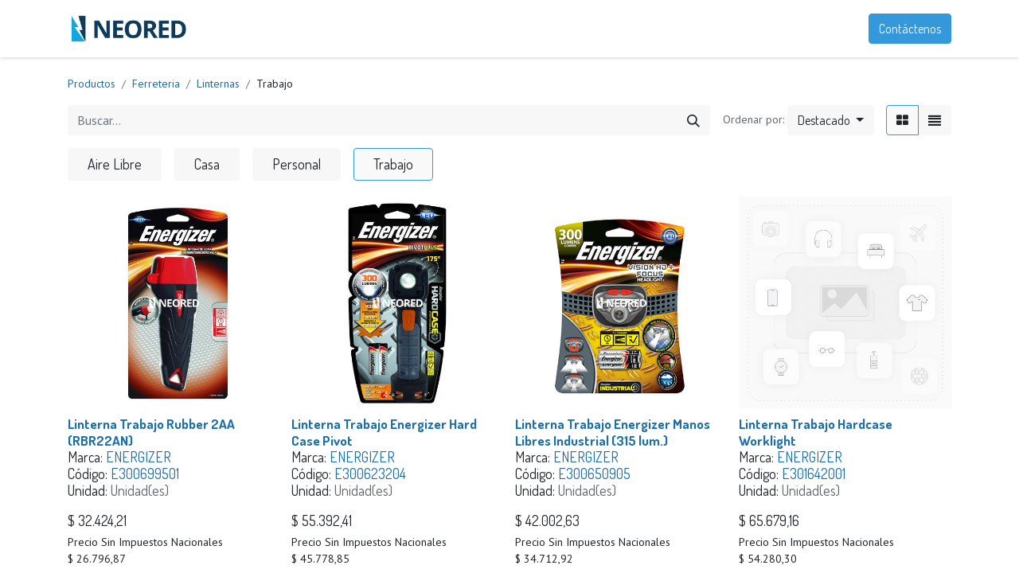

--- FILE ---
content_type: text/html; charset=utf-8
request_url: https://www.neored.com.ar/shop/category/ferreteria-linternas-trabajo-251
body_size: 10130
content:
<!DOCTYPE html>
        
        
        
        
<html lang="es-AR" data-website-id="1" data-main-object="product.public.category(251,)" data-add2cart-redirect="1">
    <head>
        <meta charset="utf-8"/>
        <meta http-equiv="X-UA-Compatible" content="IE=edge,chrome=1"/>
        <meta name="viewport" content="width=device-width, initial-scale=1"/>
                
                <script type="text/javascript">(function(w,d,s,l,i){w[l]=w[l]||[];w[l].push({'gtm.start':
                    new Date().getTime(),event:'gtm.js'});var f=d.getElementsByTagName(s)[0],
                    j=d.createElement(s),dl=l!='dataLayer'?'&l='+l:'';j.async=true;j.src=
                    'https://www.googletagmanager.com/gtm.js?id='+i+dl;f.parentNode.insertBefore(j,f);
                    })(window,document,'script','dataLayer','GTM-W2CS55T');
                </script>
                
        <meta name="generator" content="Odoo"/>
            
        <meta property="og:type" content="website"/>
        <meta property="og:title" content="Trabajo | Neored"/>
        <meta property="og:site_name" content="Neored"/>
        <meta property="og:url" content="https://www.neored.com.ar/shop/category/ferreteria-linternas-trabajo-251"/>
        <meta property="og:image" content="https://www.neored.com.ar/web/image/website/1/logo?unique=bd2efe5"/>
            
        <meta name="twitter:card" content="summary_large_image"/>
        <meta name="twitter:title" content="Trabajo | Neored"/>
        <meta name="twitter:image" content="https://www.neored.com.ar/web/image/website/1/logo/300x300?unique=bd2efe5"/>
        
        <link rel="canonical" href="https://www.neored.com.ar/shop/category/ferreteria-linternas-trabajo-251"/>
        
        <link rel="preconnect" href="https://fonts.gstatic.com/" crossorigin=""/>
        <title>Tienda | Neored</title>
        <link type="image/x-icon" rel="shortcut icon" href="/web/image/website/1/favicon?unique=bd2efe5"/>
        <link rel="preload" href="/web/static/src/libs/fontawesome/fonts/fontawesome-webfont.woff2?v=4.7.0" as="font" crossorigin=""/>
        <link type="text/css" rel="stylesheet" href="/web/assets/536637-3169f8c/1/web.assets_frontend.min.css" data-asset-bundle="web.assets_frontend" data-asset-version="3169f8c"/>
        <script id="web.layout.odooscript" type="text/javascript">
            var odoo = {
                csrf_token: "a24ef2b7e3651035c77c94293ca936dd7637309bo1801640581",
                debug: "",
            };
        </script>
        <script type="text/javascript">
            odoo.__session_info__ = {"is_admin": false, "is_system": false, "is_website_user": true, "user_id": false, "is_frontend": true, "profile_session": null, "profile_collectors": null, "profile_params": null, "show_effect": false, "bundle_params": {"lang": "en_US", "website_id": 1}, "translationURL": "/website/translations", "cache_hashes": {"translations": "862f884c41c3a4273bf70dd59298d842952bd5c9"}, "geoip_country_code": "US", "geoip_phone_code": 1, "lang_url_code": "es_AR"};
            if (!/(^|;\s)tz=/.test(document.cookie)) {
                const userTZ = Intl.DateTimeFormat().resolvedOptions().timeZone;
                document.cookie = `tz=${userTZ}; path=/`;
            }
        </script>
        <script defer="defer" type="text/javascript" src="/web/assets/536508-815f2e0/1/web.assets_frontend_minimal.min.js" data-asset-bundle="web.assets_frontend_minimal" data-asset-version="815f2e0"></script>
        <script defer="defer" type="text/javascript" data-src="/web/assets/536510-308eea1/1/web.assets_frontend_lazy.min.js" data-asset-bundle="web.assets_frontend_lazy" data-asset-version="308eea1"></script>
        
        
    </head>
    <body>
        <div id="wrapwrap" class="   ">
                <header id="top" data-anchor="true" data-name="Header" class="  o_header_fixed">
                    
    <nav data-name="Navbar" class="navbar navbar-expand-lg navbar-light o_colored_level o_cc shadow-sm">
        
            <div id="top_menu_container" class="container justify-content-start justify-content-lg-between">
                
    <a href="/" class="navbar-brand logo me-4">
            
            <span role="img" aria-label="Logo of Neored" title="Neored"><img src="/web/image/website/1/logo/Neored?unique=bd2efe5" class="img img-fluid" width="95" height="40" alt="Neored" loading="lazy"/></span>
        </a>
    
                
                <div id="top_menu_collapse" class="collapse navbar-collapse order-last order-lg-0">
    <ul id="top_menu" role="menu" class="nav navbar-nav o_menu_loading flex-grow-1">
        
                        
    <li role="presentation" class="nav-item">
        <a role="menuitem" href="/" class="nav-link ">
            <span>Inicio</span>
        </a>
    </li>
    <li role="presentation" class="nav-item">
        <a role="menuitem" href="/shop" class="nav-link ">
            <span>Tienda</span>
        </a>
    </li>
    <li role="presentation" class="nav-item">
        <a role="menuitem" href="/sucursales" class="nav-link ">
            <span>Sucursales</span>
        </a>
    </li>
    <li role="presentation" class="nav-item">
        <a role="menuitem" href="/blog" class="nav-link ">
            <span>News</span>
        </a>
    </li>
    <li role="presentation" class="nav-item">
        <a role="menuitem" href="/helpdesk/1" class="nav-link ">
            <span>Atención al cliente</span>
        </a>
    </li>
    <li role="presentation" class="nav-item">
        <a role="menuitem" href="/slides" class="nav-link ">
            <span>Academia</span>
        </a>
    </li>
        
            <li class="nav-item mx-lg-3 divider d-none"></li> 
            <li class="o_wsale_my_cart align-self-md-start  nav-item mx-lg-3">
                <a href="/shop/cart" class="nav-link">
                    <i class="fa fa-shopping-cart"></i>
                    <sup class="my_cart_quantity badge text-bg-primary" data-order-id="">0</sup>
                </a>
            </li>
        
                        
            <li class="nav-item ms-lg-auto o_no_autohide_item">
                <a href="/web/login" class="nav-link fw-bold">Identificarse</a>
            </li>
                        
        
        
                    
    </ul>

                    
                </div>
                
        <div class="oe_structure oe_structure_solo ms-lg-4">
            <section class="s_text_block" data-snippet="s_text_block" data-name="Text">
                <div class="container">
                    <a href="/contactus" class="btn btn-primary btn_cta">Contáctenos</a>
                </div>
            </section>
        </div>
                
    <button type="button" data-bs-toggle="collapse" data-bs-target="#top_menu_collapse" class="navbar-toggler ms-auto">
        <span class="navbar-toggler-icon o_not_editable"></span>
    </button>
            </div>
        
    </nav>
    
        </header>
                <main>
                    

            

            





            <div id="wrap" class="js_sale o_wsale_products_page">
                <div class="oe_structure oe_empty oe_structure_not_nearest" id="oe_structure_website_sale_products_1"></div>
                <div class="container oe_website_sale pt-2">
                    <div class="row o_wsale_products_main_row align-items-start flex-nowrap">
                        <div id="products_grid" class=" col-12">
        <ol class="breadcrumb d-none d-lg-flex w-100 p-0 small">
            <li class="breadcrumb-item">
                <a href="/shop">Productos</a>
            </li>
                <li class="breadcrumb-item">
                    <a href="/shop/category/ferreteria-208">Ferreteria</a>
                </li>
                <li class="breadcrumb-item">
                    <a href="/shop/category/ferreteria-linternas-249">Linternas</a>
                </li>
                <li class="breadcrumb-item">
                    <span class="d-inline-block">Trabajo</span>
                </li>
        </ol>
                            <div class="products_header btn-toolbar flex-nowrap align-items-center justify-content-between mb-3">
    <form method="get" class="o_searchbar_form o_wait_lazy_js s_searchbar_input o_wsale_products_searchbar_form me-auto flex-grow-1 d-lg-inline d-none" action="/shop/category/ferreteria-linternas-trabajo-251?category=251" data-snippet="s_searchbar_input">
            <div role="search" class="input-group ">
        <input type="search" name="search" class="search-query form-control oe_search_box border-0 text-bg-light" placeholder="Buscar…" value="" data-search-type="products" data-limit="5" data-display-image="true" data-display-description="true" data-display-extra-link="true" data-display-detail="true" data-order-by="name asc"/>
        <button type="submit" aria-label="Búsqueda" title="Búsqueda" class="btn oe_search_button btn btn-light">
            <i class="oi oi-search"></i>
        </button>
    </div>

            <input name="order" type="hidden" class="o_search_order_by" value="name asc"/>
            
        
        </form>

                                
        <div class="o_pricelist_dropdown dropdown d-none">

            <a role="button" href="#" data-bs-toggle="dropdown" class="dropdown-toggle btn btn-light">
                E-commerce
            </a>
            <div class="dropdown-menu" role="menu">
                    <a role="menuitem" class="dropdown-item" href="/shop/change_pricelist/9">
                        <span class="switcher_pricelist" data-pl_id="9">E-commerce</span>
                    </a>
            </div>
        </div>

        <div class="o_sortby_dropdown dropdown dropdown_sorty_by ms-lg-3 d-none d-lg-inline-block ms-3">
            <small class="d-none d-lg-inline text-muted">Ordenar por:</small>
            <a role="button" href="#" data-bs-toggle="dropdown" class="dropdown-toggle btn btn-light">
                <span class="d-none d-lg-inline">
                    <span>Destacado</span>
                </span>
                <i class="fa fa-sort-amount-asc d-lg-none"></i>
            </a>
            <div class="dropdown-menu dropdown-menu-end" role="menu">
                    <a role="menuitem" rel="noindex,nofollow" class="dropdown-item" href="/shop?order=website_sequence+asc&amp;category=251">
                        <span>Destacado</span>
                    </a>
                    <a role="menuitem" rel="noindex,nofollow" class="dropdown-item" href="/shop?order=create_date+desc&amp;category=251">
                        <span>Llegadas más recientes</span>
                    </a>
                    <a role="menuitem" rel="noindex,nofollow" class="dropdown-item" href="/shop?order=name+asc&amp;category=251">
                        <span>Nombre (A-Z)</span>
                    </a>
                    <a role="menuitem" rel="noindex,nofollow" class="dropdown-item" href="/shop?order=list_price+asc&amp;category=251">
                        <span>Precio - bajo a alto</span>
                    </a>
                    <a role="menuitem" rel="noindex,nofollow" class="dropdown-item" href="/shop?order=list_price+desc&amp;category=251">
                        <span>Precio - alto a bajo</span>
                    </a>
            </div>
        </div>

                                <div class="d-flex align-items-center d-lg-none me-auto">

                                    <a class="btn btn-light me-2" href="/shop/category/ferreteria-linternas-249">
                                        <i class="fa fa-angle-left"></i>
                                    </a>
                                    <h4 class="mb-0 me-auto">Trabajo</h4>
                                </div>

        <div class="o_wsale_apply_layout btn-group ms-3 d-flex ms-3" data-active-classes="border-primary">
            <input type="radio" class="btn-check" name="wsale_products_layout" id="o_wsale_apply_grid" value="grid" checked="checked"/>
            <label title="Cuadrícula" for="o_wsale_apply_grid" class="btn btn-light border-primary o_wsale_apply_grid">
                <i class="fa fa-th-large"></i>
            </label>
            <input type="radio" class="btn-check" name="wsale_products_layout" id="o_wsale_apply_list" value="list"/>
            <label title="Lista" for="o_wsale_apply_list" class="btn btn-light  o_wsale_apply_list">
                <i class="oi oi-view-list"></i>
            </label>
        </div>

                                <button data-bs-toggle="offcanvas" data-bs-target="#o_wsale_offcanvas" class="btn btn-light position-relative ms-3 d-lg-none">
                                    <i class="fa fa-sliders"></i>
                                </button>
                            </div>



        <div class="o_wsale_filmstip_container d-flex align-items-stretch mb-2 overflow-hidden">
            <div class="o_wsale_filmstip_wrapper pb-1 mb-2 overflow-auto">
                <ul class="o_wsale_filmstip d-flex align-items-stretch mb-0 list-unstyled overflow-visible">

                    <li class="d-flex pe-3" data-link-href="/shop/category/ferreteria-linternas-aire-libre-252">
                        <input type="radio" class="btn-check pe-none" name="wsale_categories_top_radios_" id="252" value="252"/>

                        <div class=" btn btn-light d-flex align-items-center px-4 fs-6 fw-normal " for="252">
                            <span>Aire Libre</span>
                        </div>
                    </li><li class="d-flex pe-3" data-link-href="/shop/category/ferreteria-linternas-casa-250">
                        <input type="radio" class="btn-check pe-none" name="wsale_categories_top_radios_" id="250" value="250"/>

                        <div class=" btn btn-light d-flex align-items-center px-4 fs-6 fw-normal " for="250">
                            <span>Casa</span>
                        </div>
                    </li><li class="d-flex pe-3" data-link-href="/shop/category/ferreteria-linternas-personal-253">
                        <input type="radio" class="btn-check pe-none" name="wsale_categories_top_radios_" id="253" value="253"/>

                        <div class=" btn btn-light d-flex align-items-center px-4 fs-6 fw-normal " for="253">
                            <span>Personal</span>
                        </div>
                    </li><li class="d-flex " data-link-href="/shop/category/ferreteria-linternas-trabajo-251">
                        <input type="radio" class="btn-check pe-none" name="wsale_categories_top_radios_" id="251" value="251" checked="true"/>

                        <div class=" btn btn-light d-flex align-items-center px-4 fs-6 fw-normal border-primary" for="251">
                            <span>Trabajo</span>
                        </div>
                    </li>
                </ul>
            </div>
        </div>


                                

                            <div class="o_wsale_products_grid_table_wrapper pt-3 pt-lg-0">
                                <table class="table table-borderless h-100 m-0 o_wsale_context_thumb_cover" data-ppg="20" data-ppr="4" data-default-sort="website_sequence asc" data-name="Cuadrícula">
                                    <colgroup>
                                        
                                        <col/><col/><col/><col/>
                                    </colgroup>
                                    <tbody>
                                        <tr>
                                                    
                                                    <td class="oe_product" data-name="Producto">
                                                        <div class="o_wsale_product_grid_wrapper position-relative h-100 o_wsale_product_grid_wrapper_1_1">
        <form action="/shop/cart/update" method="post" class="oe_product_cart h-100 d-flex" itemscope="itemscope" itemtype="http://schema.org/Product" data-publish="on">


            <div class="oe_product_image position-relative h-100 flex-grow-0 overflow-hidden">
                <input type="hidden" name="csrf_token" value="a24ef2b7e3651035c77c94293ca936dd7637309bo1801640581"/>
                <a class="oe_product_image_link d-block h-100 position-relative" itemprop="url" contenteditable="false" href="/shop/enre300699501-linterna-trabajo-rubber-2aa-rbr22an-22615?category=251">
                    <span class="oe_product_image_img_wrapper d-flex h-100 justify-content-center align-items-center position-absolute"><img src="/web/image/product.template/22615/image_512/%5BENRE300699501%5D%20Linterna%20Trabajo%20Rubber%202AA%20%28RBR22AN%29?unique=55c029f" itemprop="image" class="img img-fluid h-100 w-100 position-absolute" alt="[ENRE300699501] Linterna Trabajo Rubber 2AA (RBR22AN)" loading="lazy"/></span>

                    <span class="o_ribbon o_not_editable " style=""></span>
                </a>
            </div>
            <div class="o_wsale_product_information position-relative d-flex flex-column flex-grow-1 flex-shrink-1">
                <div class="o_wsale_product_information_text flex-grow-1">
                    <h6 class="o_wsale_products_item_title mb-2">
                <a itemprop="name" style="font-size: 17px; font-weight: bold;" href="/shop/enre300699501-linterna-trabajo-rubber-2aa-rbr22an-22615?category=251" content="Linterna Trabajo Rubber 2AA (RBR22AN)">Linterna Trabajo Rubber 2AA (RBR22AN)</a>
        <p>
            <a>Marca: </a>
            <a itemprop="brand" class="link-muted" content="product.brand(117,)">ENERGIZER</a>
                <a><br/>Código: </a>
                <a itemprop="mpn" class="link-muted" content="E300699501">E300699501</a>
            <br/>
            <span>Unidad: <a class="text-muted">Unidad(es)</a> </span>

        </p>
                    </h6>
                </div>
                <div class="o_wsale_product_sub d-flex justify-content-between align-items-end pb-1">
                    <div class="o_wsale_product_btn">
            <input name="product_id" type="hidden" value="25089"/>
                <a href="#" role="button" class="btn btn-primary a-submit" aria-label="Carro de compras" title="Carro de compras">
                    <span class="fa fa-shopping-cart"></span>
                </a></div>
                    <div class="product_price" itemprop="offers" itemscope="itemscope" itemtype="http://schema.org/Offer">
                        <span class="h6 mb-0" data-oe-type="monetary" data-oe-expression="template_price_vals[&#39;price_reduce&#39;]">$ <span class="oe_currency_value">32.424,21</span></span>
                        <span itemprop="price" style="display:none;">32424.21</span>
                        <span itemprop="priceCurrency" style="display:none;">ARG</span>
                    </div>
                </div>
            <small>Precio Sin Impuestos Nacionales 
                <span data-oe-type="monetary" data-oe-expression="template_price_vals[&#39;price_tax_excluded&#39;]">$ <span class="oe_currency_value">26.796,87</span></span>
            </small>
            </div>
        </form>
                                                        </div>
                                                    </td>
                                                    
                                                    <td class="oe_product" data-name="Producto">
                                                        <div class="o_wsale_product_grid_wrapper position-relative h-100 o_wsale_product_grid_wrapper_1_1">
        <form action="/shop/cart/update" method="post" class="oe_product_cart h-100 d-flex" itemscope="itemscope" itemtype="http://schema.org/Product" data-publish="on">


            <div class="oe_product_image position-relative h-100 flex-grow-0 overflow-hidden">
                <input type="hidden" name="csrf_token" value="a24ef2b7e3651035c77c94293ca936dd7637309bo1801640581"/>
                <a class="oe_product_image_link d-block h-100 position-relative" itemprop="url" contenteditable="false" href="/shop/enre300623204-linterna-trabajo-energizer-hard-case-pivot-22613?category=251">
                    <span class="oe_product_image_img_wrapper d-flex h-100 justify-content-center align-items-center position-absolute"><img src="/web/image/product.template/22613/image_512/%5BENRE300623204%5D%20Linterna%20Trabajo%20Energizer%20Hard%20Case%20Pivot?unique=55c029f" itemprop="image" class="img img-fluid h-100 w-100 position-absolute" alt="[ENRE300623204] Linterna Trabajo Energizer Hard Case Pivot" loading="lazy"/></span>

                    <span class="o_ribbon o_not_editable " style=""></span>
                </a>
            </div>
            <div class="o_wsale_product_information position-relative d-flex flex-column flex-grow-1 flex-shrink-1">
                <div class="o_wsale_product_information_text flex-grow-1">
                    <h6 class="o_wsale_products_item_title mb-2">
                <a itemprop="name" style="font-size: 17px; font-weight: bold;" href="/shop/enre300623204-linterna-trabajo-energizer-hard-case-pivot-22613?category=251" content="Linterna Trabajo Energizer Hard Case Pivot">Linterna Trabajo Energizer Hard Case Pivot</a>
        <p>
            <a>Marca: </a>
            <a itemprop="brand" class="link-muted" content="product.brand(117,)">ENERGIZER</a>
                <a><br/>Código: </a>
                <a itemprop="mpn" class="link-muted" content="E300623204">E300623204</a>
            <br/>
            <span>Unidad: <a class="text-muted">Unidad(es)</a> </span>

        </p>
                    </h6>
                </div>
                <div class="o_wsale_product_sub d-flex justify-content-between align-items-end pb-1">
                    <div class="o_wsale_product_btn">
            <input name="product_id" type="hidden" value="25087"/>
                <a href="#" role="button" class="btn btn-primary a-submit" aria-label="Carro de compras" title="Carro de compras">
                    <span class="fa fa-shopping-cart"></span>
                </a></div>
                    <div class="product_price" itemprop="offers" itemscope="itemscope" itemtype="http://schema.org/Offer">
                        <span class="h6 mb-0" data-oe-type="monetary" data-oe-expression="template_price_vals[&#39;price_reduce&#39;]">$ <span class="oe_currency_value">55.392,41</span></span>
                        <span itemprop="price" style="display:none;">55392.41</span>
                        <span itemprop="priceCurrency" style="display:none;">ARG</span>
                    </div>
                </div>
            <small>Precio Sin Impuestos Nacionales 
                <span data-oe-type="monetary" data-oe-expression="template_price_vals[&#39;price_tax_excluded&#39;]">$ <span class="oe_currency_value">45.778,85</span></span>
            </small>
            </div>
        </form>
                                                        </div>
                                                    </td>
                                                    
                                                    <td class="oe_product" data-name="Producto">
                                                        <div class="o_wsale_product_grid_wrapper position-relative h-100 o_wsale_product_grid_wrapper_1_1">
        <form action="/shop/cart/update" method="post" class="oe_product_cart h-100 d-flex" itemscope="itemscope" itemtype="http://schema.org/Product" data-publish="on">


            <div class="oe_product_image position-relative h-100 flex-grow-0 overflow-hidden">
                <input type="hidden" name="csrf_token" value="a24ef2b7e3651035c77c94293ca936dd7637309bo1801640581"/>
                <a class="oe_product_image_link d-block h-100 position-relative" itemprop="url" contenteditable="false" href="/shop/enre300650905-linterna-trabajo-energizer-manos-libres-industrial-315-lum-22611?category=251">
                    <span class="oe_product_image_img_wrapper d-flex h-100 justify-content-center align-items-center position-absolute"><img src="/web/image/product.template/22611/image_512/%5BENRE300650905%5D%20Linterna%20Trabajo%20Energizer%20Manos%20Libres%20Industrial%20%28315%20lum.%29?unique=55c029f" itemprop="image" class="img img-fluid h-100 w-100 position-absolute" alt="[ENRE300650905] Linterna Trabajo Energizer Manos Libres Industrial (315 lum.)" loading="lazy"/></span>

                    <span class="o_ribbon o_not_editable " style=""></span>
                </a>
            </div>
            <div class="o_wsale_product_information position-relative d-flex flex-column flex-grow-1 flex-shrink-1">
                <div class="o_wsale_product_information_text flex-grow-1">
                    <h6 class="o_wsale_products_item_title mb-2">
                <a itemprop="name" style="font-size: 17px; font-weight: bold;" href="/shop/enre300650905-linterna-trabajo-energizer-manos-libres-industrial-315-lum-22611?category=251" content="Linterna Trabajo Energizer Manos Libres Industrial (315 lum.)">Linterna Trabajo Energizer Manos Libres Industrial (315 lum.)</a>
        <p>
            <a>Marca: </a>
            <a itemprop="brand" class="link-muted" content="product.brand(117,)">ENERGIZER</a>
                <a><br/>Código: </a>
                <a itemprop="mpn" class="link-muted" content="E300650905">E300650905</a>
            <br/>
            <span>Unidad: <a class="text-muted">Unidad(es)</a> </span>

        </p>
                    </h6>
                </div>
                <div class="o_wsale_product_sub d-flex justify-content-between align-items-end pb-1">
                    <div class="o_wsale_product_btn">
            <input name="product_id" type="hidden" value="25085"/>
                <a href="#" role="button" class="btn btn-primary a-submit" aria-label="Carro de compras" title="Carro de compras">
                    <span class="fa fa-shopping-cart"></span>
                </a></div>
                    <div class="product_price" itemprop="offers" itemscope="itemscope" itemtype="http://schema.org/Offer">
                        <span class="h6 mb-0" data-oe-type="monetary" data-oe-expression="template_price_vals[&#39;price_reduce&#39;]">$ <span class="oe_currency_value">42.002,63</span></span>
                        <span itemprop="price" style="display:none;">42002.63</span>
                        <span itemprop="priceCurrency" style="display:none;">ARG</span>
                    </div>
                </div>
            <small>Precio Sin Impuestos Nacionales 
                <span data-oe-type="monetary" data-oe-expression="template_price_vals[&#39;price_tax_excluded&#39;]">$ <span class="oe_currency_value">34.712,92</span></span>
            </small>
            </div>
        </form>
                                                        </div>
                                                    </td>
                                                    
                                                    <td class="oe_product" data-name="Producto">
                                                        <div class="o_wsale_product_grid_wrapper position-relative h-100 o_wsale_product_grid_wrapper_1_1">
        <form action="/shop/cart/update" method="post" class="oe_product_cart h-100 d-flex" itemscope="itemscope" itemtype="http://schema.org/Product" data-publish="on">


            <div class="oe_product_image position-relative h-100 flex-grow-0 overflow-hidden">
                <input type="hidden" name="csrf_token" value="a24ef2b7e3651035c77c94293ca936dd7637309bo1801640581"/>
                <a class="oe_product_image_link d-block h-100 position-relative" itemprop="url" contenteditable="false" href="/shop/enre301642001-linterna-trabajo-hardcase-worklight-128462?category=251">
                    <span class="oe_product_image_img_wrapper d-flex h-100 justify-content-center align-items-center position-absolute"><img src="/web/image/product.template/128462/image_512/%5BENRE301642001%5D%20Linterna%20Trabajo%20Hardcase%20Worklight?unique=55c029f" itemprop="image" class="img img-fluid h-100 w-100 position-absolute" alt="[ENRE301642001] Linterna Trabajo Hardcase Worklight" loading="lazy"/></span>

                    <span class="o_ribbon o_not_editable " style=""></span>
                </a>
            </div>
            <div class="o_wsale_product_information position-relative d-flex flex-column flex-grow-1 flex-shrink-1">
                <div class="o_wsale_product_information_text flex-grow-1">
                    <h6 class="o_wsale_products_item_title mb-2">
                <a itemprop="name" style="font-size: 17px; font-weight: bold;" href="/shop/enre301642001-linterna-trabajo-hardcase-worklight-128462?category=251" content="Linterna Trabajo Hardcase Worklight">Linterna Trabajo Hardcase Worklight</a>
        <p>
            <a>Marca: </a>
            <a itemprop="brand" class="link-muted" content="product.brand(117,)">ENERGIZER</a>
                <a><br/>Código: </a>
                <a itemprop="mpn" class="link-muted" content="E301642001">E301642001</a>
            <br/>
            <span>Unidad: <a class="text-muted">Unidad(es)</a> </span>

        </p>
                    </h6>
                </div>
                <div class="o_wsale_product_sub d-flex justify-content-between align-items-end pb-1">
                    <div class="o_wsale_product_btn">
            <input name="product_id" type="hidden" value="131072"/>
                <a href="#" role="button" class="btn btn-primary a-submit" aria-label="Carro de compras" title="Carro de compras">
                    <span class="fa fa-shopping-cart"></span>
                </a></div>
                    <div class="product_price" itemprop="offers" itemscope="itemscope" itemtype="http://schema.org/Offer">
                        <span class="h6 mb-0" data-oe-type="monetary" data-oe-expression="template_price_vals[&#39;price_reduce&#39;]">$ <span class="oe_currency_value">65.679,16</span></span>
                        <span itemprop="price" style="display:none;">65679.16</span>
                        <span itemprop="priceCurrency" style="display:none;">ARG</span>
                    </div>
                </div>
            <small>Precio Sin Impuestos Nacionales 
                <span data-oe-type="monetary" data-oe-expression="template_price_vals[&#39;price_tax_excluded&#39;]">$ <span class="oe_currency_value">54.280,30</span></span>
            </small>
            </div>
        </form>
                                                        </div>
                                                    </td>
                                        </tr><tr>
                                                    
                                                    <td class="oe_product" data-name="Producto">
                                                        <div class="o_wsale_product_grid_wrapper position-relative h-100 o_wsale_product_grid_wrapper_1_1">
        <form action="/shop/cart/update" method="post" class="oe_product_cart h-100 d-flex" itemscope="itemscope" itemtype="http://schema.org/Product" data-publish="on">


            <div class="oe_product_image position-relative h-100 flex-grow-0 overflow-hidden">
                <input type="hidden" name="csrf_token" value="a24ef2b7e3651035c77c94293ca936dd7637309bo1801640581"/>
                <a class="oe_product_image_link d-block h-100 position-relative" itemprop="url" contenteditable="false" href="/shop/enre301642102-linterna-trabajo-2d-value-metal-light-128461?category=251">
                    <span class="oe_product_image_img_wrapper d-flex h-100 justify-content-center align-items-center position-absolute"><img src="/web/image/product.template/128461/image_512/%5BENRE301642102%5D%20Linterna%20Trabajo%202D%20Value%20Metal%20Light?unique=55c029f" itemprop="image" class="img img-fluid h-100 w-100 position-absolute" alt="[ENRE301642102] Linterna Trabajo 2D Value Metal Light" loading="lazy"/></span>

                    <span class="o_ribbon o_not_editable " style=""></span>
                </a>
            </div>
            <div class="o_wsale_product_information position-relative d-flex flex-column flex-grow-1 flex-shrink-1">
                <div class="o_wsale_product_information_text flex-grow-1">
                    <h6 class="o_wsale_products_item_title mb-2">
                <a itemprop="name" style="font-size: 17px; font-weight: bold;" href="/shop/enre301642102-linterna-trabajo-2d-value-metal-light-128461?category=251" content="Linterna Trabajo 2D Value Metal Light">Linterna Trabajo 2D Value Metal Light</a>
        <p>
            <a>Marca: </a>
            <a itemprop="brand" class="link-muted" content="product.brand(117,)">ENERGIZER</a>
                <a><br/>Código: </a>
                <a itemprop="mpn" class="link-muted" content="E301642102">E301642102</a>
            <br/>
            <span>Unidad: <a class="text-muted">Unidad(es)</a> </span>

        </p>
                    </h6>
                </div>
                <div class="o_wsale_product_sub d-flex justify-content-between align-items-end pb-1">
                    <div class="o_wsale_product_btn">
            <input name="product_id" type="hidden" value="131071"/>
                <a href="#" role="button" class="btn btn-primary a-submit" aria-label="Carro de compras" title="Carro de compras">
                    <span class="fa fa-shopping-cart"></span>
                </a></div>
                    <div class="product_price" itemprop="offers" itemscope="itemscope" itemtype="http://schema.org/Offer">
                        <span class="h6 mb-0" data-oe-type="monetary" data-oe-expression="template_price_vals[&#39;price_reduce&#39;]">$ <span class="oe_currency_value">41.049,69</span></span>
                        <span itemprop="price" style="display:none;">41049.69</span>
                        <span itemprop="priceCurrency" style="display:none;">ARG</span>
                    </div>
                </div>
            <small>Precio Sin Impuestos Nacionales 
                <span data-oe-type="monetary" data-oe-expression="template_price_vals[&#39;price_tax_excluded&#39;]">$ <span class="oe_currency_value">33.925,36</span></span>
            </small>
            </div>
        </form>
                                                        </div>
                                                    </td>
                                                    
                                                    <td class="oe_product" data-name="Producto">
                                                        <div class="o_wsale_product_grid_wrapper position-relative h-100 o_wsale_product_grid_wrapper_1_1">
        <form action="/shop/cart/update" method="post" class="oe_product_cart h-100 d-flex" itemscope="itemscope" itemtype="http://schema.org/Product" data-publish="on">


            <div class="oe_product_image position-relative h-100 flex-grow-0 overflow-hidden">
                <input type="hidden" name="csrf_token" value="a24ef2b7e3651035c77c94293ca936dd7637309bo1801640581"/>
                <a class="oe_product_image_link d-block h-100 position-relative" itemprop="url" contenteditable="false" href="/shop/tbclh-10ht-linterna-led-manos-libres-tbcin-con-bateria-de-litio-10w-89500?category=251">
                    <span class="oe_product_image_img_wrapper d-flex h-100 justify-content-center align-items-center position-absolute"><img src="/web/image/product.template/89500/image_512/%5BTBCLH-10HT%5D%20LINTERNA%20LED%20MANOS%20LIBRES%20TBCIN%20CON%20BATERIA%20DE%20LITIO%20-%2010W?unique=55c029f" itemprop="image" class="img img-fluid h-100 w-100 position-absolute" alt="[TBCLH-10HT] LINTERNA LED MANOS LIBRES TBCIN CON BATERIA DE LITIO - 10W" loading="lazy"/></span>

                    <span class="o_ribbon o_not_editable " style=""></span>
                </a>
            </div>
            <div class="o_wsale_product_information position-relative d-flex flex-column flex-grow-1 flex-shrink-1">
                <div class="o_wsale_product_information_text flex-grow-1">
                    <h6 class="o_wsale_products_item_title mb-2">
                <a itemprop="name" style="font-size: 17px; font-weight: bold;" href="/shop/tbclh-10ht-linterna-led-manos-libres-tbcin-con-bateria-de-litio-10w-89500?category=251" content="LINTERNA LED MANOS LIBRES TBCIN CON BATERIA DE LITIO - 10W">LINTERNA LED MANOS LIBRES TBCIN CON BATERIA DE LITIO - 10W</a>
        <p>
            <a>Marca: </a>
            <a itemprop="brand" class="link-muted" content="product.brand(457,)">TBCIN</a>
                <a><br/>Código: </a>
                <a itemprop="mpn" class="link-muted" content="LH-10HT">LH-10HT</a>
            <br/>
            <span>Unidad: <a class="text-muted">Unidad(es)</a> </span>

        </p>
                    </h6>
                </div>
                <div class="o_wsale_product_sub d-flex justify-content-between align-items-end pb-1">
                    <div class="o_wsale_product_btn">
            <input name="product_id" type="hidden" value="88010"/>
                <a href="#" role="button" class="btn btn-primary a-submit" aria-label="Carro de compras" title="Carro de compras">
                    <span class="fa fa-shopping-cart"></span>
                </a></div>
                    <div class="product_price" itemprop="offers" itemscope="itemscope" itemtype="http://schema.org/Offer">
                        <span class="h6 mb-0" data-oe-type="monetary" data-oe-expression="template_price_vals[&#39;price_reduce&#39;]">$ <span class="oe_currency_value">25.356,68</span></span>
                        <span itemprop="price" style="display:none;">25356.68</span>
                        <span itemprop="priceCurrency" style="display:none;">ARG</span>
                    </div>
                </div>
            <small>Precio Sin Impuestos Nacionales 
                <span data-oe-type="monetary" data-oe-expression="template_price_vals[&#39;price_tax_excluded&#39;]">$ <span class="oe_currency_value">20.955,93</span></span>
            </small>
            </div>
        </form>
                                                        </div>
                                                    </td>
                                                    
                                                    <td class="oe_product" data-name="Producto">
                                                        <div class="o_wsale_product_grid_wrapper position-relative h-100 o_wsale_product_grid_wrapper_1_1">
        <form action="/shop/cart/update" method="post" class="oe_product_cart h-100 d-flex" itemscope="itemscope" itemtype="http://schema.org/Product" data-publish="on">


            <div class="oe_product_image position-relative h-100 flex-grow-0 overflow-hidden">
                <input type="hidden" name="csrf_token" value="a24ef2b7e3651035c77c94293ca936dd7637309bo1801640581"/>
                <a class="oe_product_image_link d-block h-100 position-relative" itemprop="url" contenteditable="false" href="/shop/tbcle-10lt-linterna-led-recargable-tbcin-tactica-con-bateria-de-litio-10w-89499?category=251">
                    <span class="oe_product_image_img_wrapper d-flex h-100 justify-content-center align-items-center position-absolute"><img src="/web/image/product.template/89499/image_512/%5BTBCLE-10LT%5D%20LINTERNA%20LED%20RECARGABLE%20TBCIN%20TACTICA%20CON%20BATERIA%20DE%20LITIO%2010W?unique=55c029f" itemprop="image" class="img img-fluid h-100 w-100 position-absolute" alt="[TBCLE-10LT] LINTERNA LED RECARGABLE TBCIN TACTICA CON BATERIA DE LITIO 10W" loading="lazy"/></span>

                    <span class="o_ribbon o_not_editable " style=""></span>
                </a>
            </div>
            <div class="o_wsale_product_information position-relative d-flex flex-column flex-grow-1 flex-shrink-1">
                <div class="o_wsale_product_information_text flex-grow-1">
                    <h6 class="o_wsale_products_item_title mb-2">
                <a itemprop="name" style="font-size: 17px; font-weight: bold;" href="/shop/tbcle-10lt-linterna-led-recargable-tbcin-tactica-con-bateria-de-litio-10w-89499?category=251" content="LINTERNA LED RECARGABLE TBCIN TACTICA CON BATERIA DE LITIO 10W">LINTERNA LED RECARGABLE TBCIN TACTICA CON BATERIA DE LITIO 10W</a>
        <p>
            <a>Marca: </a>
            <a itemprop="brand" class="link-muted" content="product.brand(457,)">TBCIN</a>
                <a><br/>Código: </a>
                <a itemprop="mpn" class="link-muted" content="LE-10LT">LE-10LT</a>
            <br/>
            <span>Unidad: <a class="text-muted">Unidad(es)</a> </span>

        </p>
                    </h6>
                </div>
                <div class="o_wsale_product_sub d-flex justify-content-between align-items-end pb-1">
                    <div class="o_wsale_product_btn">
            <input name="product_id" type="hidden" value="88009"/>
                <a href="#" role="button" class="btn btn-primary a-submit" aria-label="Carro de compras" title="Carro de compras">
                    <span class="fa fa-shopping-cart"></span>
                </a></div>
                    <div class="product_price" itemprop="offers" itemscope="itemscope" itemtype="http://schema.org/Offer">
                        <span class="h6 mb-0" data-oe-type="monetary" data-oe-expression="template_price_vals[&#39;price_reduce&#39;]">$ <span class="oe_currency_value">43.445,66</span></span>
                        <span itemprop="price" style="display:none;">43445.66</span>
                        <span itemprop="priceCurrency" style="display:none;">ARG</span>
                    </div>
                </div>
            <small>Precio Sin Impuestos Nacionales 
                <span data-oe-type="monetary" data-oe-expression="template_price_vals[&#39;price_tax_excluded&#39;]">$ <span class="oe_currency_value">35.905,50</span></span>
            </small>
            </div>
        </form>
                                                        </div>
                                                    </td>
                                        </tr>
                                    </tbody>
                                </table>
                            </div>
                            <div class="products_pager d-flex justify-content-center pt-5 pb-3">
                            </div>
                        </div>
                    </div>

        <aside id="o_wsale_offcanvas" class="offcanvas offcanvas-end p-0">
                <div style="margin:15px auto">
                    <a class="btn btn-primary" href="/shop">Volver a todos los productos</a>
                </div>
            <div class="offcanvas-body d-lg-none flex-grow-0 overflow-visible">
    <form method="get" class="o_searchbar_form o_wait_lazy_js s_searchbar_input o_wsale_products_searchbar_form me-auto flex-grow-1 " action="/shop/category/ferreteria-linternas-trabajo-251?category=251" data-snippet="s_searchbar_input">
            <div role="search" class="input-group ">
        <input type="search" name="search" class="search-query form-control oe_search_box border-0 text-bg-light" placeholder="Buscar…" value="" data-search-type="products" data-limit="5" data-display-image="true" data-display-description="true" data-display-extra-link="true" data-display-detail="true" data-order-by="name asc"/>
        <button type="submit" aria-label="Búsqueda" title="Búsqueda" class="btn oe_search_button btn btn-light">
            <i class="oi oi-search"></i>
        </button>
    </div>

            <input name="order" type="hidden" class="o_search_order_by" value="name asc"/>
            
        
        </form>
            </div>
            <div id="o_wsale_offcanvas_content" class="accordion accordion-flush flex-grow-1 overflow-auto">
                <div class="accordion-item">
                    <h2 id="o_wsale_offcanvas_orderby_header" class="accordion-header mb-0">
                        <button class="o_wsale_offcanvas_title accordion-button border-top rounded-0 collapsed" type="button" data-bs-toggle="collapse" data-bs-target="#o_wsale_offcanvas_orderby" aria-expanded="false" aria-controls="o_wsale_offcanvas_orderby">
                                <b>Ordenar por</b>
                        </button>
                    </h2>
                    <div id="o_wsale_offcanvas_orderby" class="accordion-collapse collapse" aria-labelledby="o_wsale_offcanvas_orderby_header">
                        <div class="accordion-body pt-0">
                            <div class="list-group list-group-flush">
                                <a role="menuitem" rel="noindex,nofollow" class="list-group-item border-0 ps-0 pb-0" href="/shop?order=website_sequence+asc&amp;category=251">
                                    <div class="form-check d-inline-block">
                                        <input type="radio" class="form-check-input o_not_editable" name="wsale_sortby_radios_offcanvas" onclick="location.href=&#39;/shop?order=website_sequence+asc&amp;category=251&#39;;"/>
                                            <label class="form-check-label fw-normal">Destacado</label>
                                        
                                    </div>
                                </a><a role="menuitem" rel="noindex,nofollow" class="list-group-item border-0 ps-0 pb-0" href="/shop?order=create_date+desc&amp;category=251">
                                    <div class="form-check d-inline-block">
                                        <input type="radio" class="form-check-input o_not_editable" name="wsale_sortby_radios_offcanvas" onclick="location.href=&#39;/shop?order=create_date+desc&amp;category=251&#39;;"/>
                                            <label class="form-check-label fw-normal">Llegadas más recientes</label>
                                        
                                    </div>
                                </a><a role="menuitem" rel="noindex,nofollow" class="list-group-item border-0 ps-0 pb-0" href="/shop?order=name+asc&amp;category=251">
                                    <div class="form-check d-inline-block">
                                        <input type="radio" class="form-check-input o_not_editable" name="wsale_sortby_radios_offcanvas" onclick="location.href=&#39;/shop?order=name+asc&amp;category=251&#39;;"/>
                                            <label class="form-check-label fw-normal">Nombre (A-Z)</label>
                                        
                                    </div>
                                </a><a role="menuitem" rel="noindex,nofollow" class="list-group-item border-0 ps-0 pb-0" href="/shop?order=list_price+asc&amp;category=251">
                                    <div class="form-check d-inline-block">
                                        <input type="radio" class="form-check-input o_not_editable" name="wsale_sortby_radios_offcanvas" onclick="location.href=&#39;/shop?order=list_price+asc&amp;category=251&#39;;"/>
                                            <label class="form-check-label fw-normal">Precio - bajo a alto</label>
                                        
                                    </div>
                                </a><a role="menuitem" rel="noindex,nofollow" class="list-group-item border-0 ps-0 pb-0" href="/shop?order=list_price+desc&amp;category=251">
                                    <div class="form-check d-inline-block">
                                        <input type="radio" class="form-check-input o_not_editable" name="wsale_sortby_radios_offcanvas" onclick="location.href=&#39;/shop?order=list_price+desc&amp;category=251&#39;;"/>
                                            <label class="form-check-label fw-normal">Precio - alto a bajo</label>
                                        
                                    </div>
                                </a>
                            </div>
                        </div>
                    </div>
                </div>


            </div>
            <div class="offcanvas-body d-flex justify-content-between flex-grow-0 border-top overflow-hidden">
                <a href="/shop" title="Quitar filtros" class="btn btn-light d-flex py-1 mb-2 disabled" aria-disabled="true">
                    Quitar filtros
                </a>
            </div>
        </aside>
                </div>
                <div class="oe_structure oe_empty oe_structure_not_nearest" id="oe_structure_website_sale_products_2"></div>
            </div>
        
                </main>
                <footer id="bottom" data-anchor="true" data-name="Footer" class="o_footer o_colored_level o_cc ">
                    <div id="footer" class="oe_structure oe_structure_solo">
      <section class="s_text_block pt16 pb8" data-name="Text block" data-snippet="s_text_block" style="background-image: none;">
        <div class="container">
          <div class="row">
            <div class="col-lg-4 o_colored_level">
              <h5>Nuestros productos y servicios - <font style="font-size: 14px;"><a href="/shop" data-bs-original-title="" title="" aria-describedby="tooltip592007">Tienda</a></font></h5>
              <div class="s_add_to_cart" data-snippet="s_add_to_cart" data-name="Botón de agregar al carrito">
            <button class="s_add_to_cart_btn disabled btn btn-secondary mb-2 o_default_snippet_text">
                <i class="fa fa-cart-plus me-2"></i>Añadir al carrito
            </button>
        </div><p>
                <font style="font-size: 14px;">Contamos en stock más de 30.000 productos eléctricos, de iluminación y tecnología de las marcas líderes del mercado.</font>
              </p>
            </div>
            <div class="col-lg-4 o_colored_level" id="connect">
              <h5>Contacte con nosotros</h5>
              <a href="/contactus" data-bs-original-title="" title="">
                <font style="font-size: 14px;" data-bs-original-title="" title="" aria-describedby="tooltip627267">Contáctenos</font>
              </a><i class="fa fa-envelope" style="font-size: 14px;"></i>
              <span></span>
              <br/>
              <br/>
              <h5>Información:</h5>
              <ul>
                <li>
                  <h5>
                    <span style="color: rgb(255, 255, 255); font-family: &#34;PT Sans&#34;, &#34;Odoo Unicode Support Noto&#34;, sans-serif; font-size: 14px; text-align: justify; text-transform: none;">
                      <a href="/politica-de-devoluciones">Política de Devoluciones y Rembolso</a>
                    </span>
                    <br/>
                  </h5>
                </li>
              </ul>
              <p> </p>
            </div>
            <div class="col-lg-4">
              <h5>
                <span>PROVAR CCE</span>
                <small>&nbsp;<a href="/aboutus">Acerca de nosotros</a></small>
              </h5>
              <small> NEORED, líder en venta de materiales eléctricos, iluminación, tecnología y energías renovables con amplia experiencia nacional y conocimiento local.<br/></small>
              <small>&nbsp;Nuestra extensa red de distribución y el acuerdo con las principales marcas del mercado nos permiten asistir con ventajas diferenciales a nuestros clientes generando negocios de calidad. </small>
            </div>
          </div>
        </div>
      </section>
    </div>
  <div class="o_footer_copyright o_colored_level o_cc" data-name="Copyright">
                        <div class="container py-3">
                            <div class="row">
                                <div class="col-sm text-center text-sm-start text-muted">
                                    <span class="o_footer_copyright_name me-2">Copyright &copy; Nombre de la empresa</span>
        
        
    </div>
                                <div class="col-sm text-center text-sm-end o_not_editable">
        <div class="o_brand_promotion">
        Con tecnología de 
            <a target="_blank" class="badge text-bg-light" href="http://www.odoo.com?utm_source=db&amp;utm_medium=website">
                <img alt="Odoo" src="/web/static/img/odoo_logo_tiny.png" width="62" height="20" style="width: auto; height: 1em; vertical-align: baseline;" loading="lazy"/>
            </a>
        - 
                    El #1 <a target="_blank" href="http://www.odoo.com/app/ecommerce?utm_source=db&amp;utm_medium=website">Comercio electrónico de código abierto</a>
                
        </div>
                                </div>
                            </div>
                        </div>
                    </div>
                </footer>
            </div>
                
                <noscript>
                    <iframe height="0" width="0" style="display:none;visibility:hidden" src="https://www.googletagmanager.com/ns.html?id=GTM-W2CS55T"></iframe>
                </noscript>
                
            <script id="tracking_code" async="1" src="https://www.googletagmanager.com/gtag/js?id=UA-105723598-1"></script>
            <script id="tracking_code_config">
                window.dataLayer = window.dataLayer || [];
                function gtag(){dataLayer.push(arguments);}
                gtag('consent', 'default', {
                    'ad_storage': 'denied',
                    'ad_user_data': 'denied',
                    'ad_personalization': 'denied',
                    'analytics_storage': 'denied',
                });
                gtag('js', new Date());
                gtag('config', 'UA-105723598-1');
                function allConsentsGranted() {
                    gtag('consent', 'update', {
                        'ad_storage': 'granted',
                        'ad_user_data': 'granted',
                        'ad_personalization': 'granted',
                        'analytics_storage': 'granted',
                    });
                }
                    allConsentsGranted();
            </script>
        
        </body>
</html>